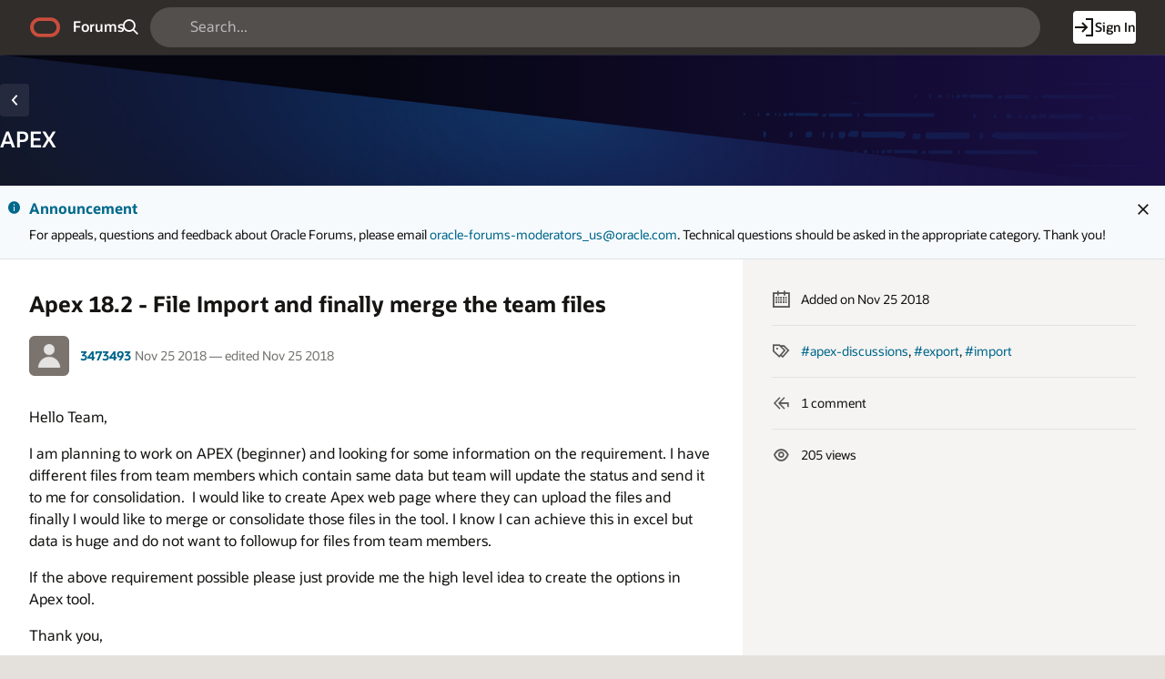

--- FILE ---
content_type: text/html;charset=utf-8
request_url: https://forums.oracle.com/ords/r/apexds/community/q?question=apex-18-2-file-import-and-finally-merge-the-team-files-1549
body_size: 19235
content:
<!DOCTYPE html>
<html class="rw-Page rw-Page--generalOverview  page-10 app-COMMUNITY domain-dev-community" lang="en" >
<head>
  <meta charset="utf-8" />
  <meta name="viewport" content="width=device-width, initial-scale=1" />
  <meta name="view-transition" content="same-origin" />
  <title>Apex 18.2 - File Import and finally merge the team files - Oracle Forums</title>
  <base href="/ords/" />
<link rel="stylesheet" href="https://static.oracle.com/cdn/apex/24.2.11/app_ui/css/Core.min.css?v=24.2.11" type="text/css" />
<link rel="stylesheet" href="https://static.oracle.com/cdn/apex/24.2.11/app_ui/css/Theme-Standard.min.css?v=24.2.11" type="text/css" />

  <link rel="stylesheet" href="https://static.oracle.com/cdn/fnd/gallery/2507.0.0/OracleFont/OracleFont.min.css" type="text/css" />
<link rel="stylesheet" href="https://static.oracle.com/cdn/fnd/gallery/2507.0.0/images/iconfont/ojuxIconFont.min.css" type="text/css" />

  <link rel="stylesheet" href="https://static.oracle.com/cdn/apex/rw/theme/24.1/24.1.3.0/css/Redwood.min.css?v=24.2.11" type="text/css" />
<link rel="stylesheet" href="https://static.oracle.com/cdn/apex/rw/theme/24.1/24.1.3.0/css/Redwood-Utilities.min.css?v=24.2.11" type="text/css" />

  
  <link rel="stylesheet" href="https://objectstorage.us-phoenix-1.oraclecloud.com/p/usZakwxzsyewMRwrzramy7IpDhL0NnhNKqIsS4oCJQZlZGXvq0UNqBQXLk6rcQI4/n/axciphqpnohg/b/forums-prod-app/o/300000/static/css/apexds.min.css?v=25.3.1&sfcs=A3D38418843969BA95DD594EF34822EC" type="text/css" />

  <style nonce="b4Tz0ZxPSoZTl4M48uvR3w" >
.rw-GeneralOverview-additionalInfo {
    max-inline-size: var(--rw-go-additional-info-width, 29rem);
    flex-grow: 1;
    inline-size: 100%;
}
</style>

  <link rel="icon" href="https://objectstorage.us-phoenix-1.oraclecloud.com/p/usZakwxzsyewMRwrzramy7IpDhL0NnhNKqIsS4oCJQZlZGXvq0UNqBQXLk6rcQI4/n/axciphqpnohg/b/forums-prod-app/o/300000/static/app/app-logo.png" />
<link rel="apple-touch-icon" sizes="192x192" href="https://objectstorage.us-phoenix-1.oraclecloud.com/p/usZakwxzsyewMRwrzramy7IpDhL0NnhNKqIsS4oCJQZlZGXvq0UNqBQXLk6rcQI4/n/axciphqpnohg/b/forums-prod-app/o/300000/static/app/app-logo.png" />
  
<link href="https://forums.oracle.com/ords/apexds/post/apex-18-2-file-import-and-finally-merge-the-team-files-1549" rel="canonical" />
<meta property="og:type" content="article" />
<meta property="og:title" name="twitter:title" content="Apex 18.2 - File Import and finally merge the team files" />
<meta property="og:site_name" content="Oracle Forums" />
<meta property="og:url" content="https://forums.oracle.com/ords/apexds/post/apex-18-2-file-import-and-finally-merge-the-team-files-1549" />
<meta property="og:description" name="description" content="Hello Team, I am planning to work on APEX (beginner) and looking for some information on the requirement. I have different files from team members which contain same data but team will update the stat..." />
<meta name="twitter:card" content="summary" />
<meta property="og:image" content="https://objectstorage.us-phoenix-1.oraclecloud.com/p/usZakwxzsyewMRwrzramy7IpDhL0NnhNKqIsS4oCJQZlZGXvq0UNqBQXLk6rcQI4/n/axciphqpnohg/b/forums-prod-app/o/300000/static/domain/devforum.png" />

<meta property="article:author" content="3473493" /><meta property="article:published_time" content="2018-11-25T08:08:03.000-06:00" /><meta property="article:section" content="Developer Community" /><meta property="article:tag" content="apex-discussions" />
<meta property="article:tag" content="export" />
<meta property="article:tag" content="import" /><meta name="keywords" content="apex-discussions,export,import" />



<meta http-equiv="Content-Type" content="text/html; charset=utf-8" />
<meta http-equiv="Pragma" content="no-cache" /><meta http-equiv="Expires" content="-1" /><meta http-equiv="Cache-Control" content="no-cache" /><meta name="theme-color" content="&#x23;000000" />
<meta name="mobile-web-app-capable" content="yes" />
<meta name="apple-mobile-web-app-capable" content="yes" />
<meta name="apple-mobile-web-app-title" content="Forums" />
<meta name="apple-mobile-web-app-status-bar-style" content="black" />
<link rel="manifest" href="&#x2F;ords&#x2F;r&#x2F;apexds&#x2F;community&#x2F;manifest.json&#x3F;v&#x3D;24.2.11-46121722621779&#x26;lang&#x3D;en" crossorigin="use-credentials" />

  <meta name="app-version" content="25.3.1" />
  <meta name="app-tenant-id" content="" />
  <meta name="app-alias" content="COMMUNITY" />
  <meta name="app-page-alias" content="Q" />
</head>
<body class="no-js rw-Pillar--ocean  rw-GeneralOverview-main--noPadding rw-GeneralOverview-main--first apex-top-nav apex-theme-apexds rw-GlobalHeaderMode--dark rw-Pillar--neutral rw-LogoMode--otag rw-HeaderMode--dark rw-BodyMode--light rw-PageMode--edgeToEdge "  >

<a class="rw-SkipToMain" href="#main">Skip to Main Content</a>

<form role="none" action="wwv_flow.accept?p_context=community/q/206482655328291" method="post" name="wwv_flow" id="wwvFlowForm" data-oj-binding-provider="none" novalidate  autocomplete="off">
<input type="hidden" name="p_flow_id" value="300000" id="pFlowId" /><input type="hidden" name="p_flow_step_id" value="10" id="pFlowStepId" /><input type="hidden" name="p_instance" value="206482655328291" id="pInstance" /><input type="hidden" name="p_page_submission_id" value="NjQ5NzA3MTc1NTQ2MTY5NDkzMzczODI1MDc5NDE4NDQ5MzExMjQ&#x2F;T1WxRP4tl7RhCFTZnlSnW593lA79J-tzgo0edUHkj08SY_QXxWMkzDnBiAiC8z2zcS0zRK-m9xGvyjXKT-gzpg" id="pPageSubmissionId" /><input type="hidden" name="p_request" value="" id="pRequest" /><input type="hidden" name="p_reload_on_submit" value="S" id="pReloadOnSubmit" /><input type="hidden" value="community&#x2F;q&#x2F;206482655328291" id="pContext" /><input type="hidden" value="64970717554616949337382507941844931124" id="pSalt" />

<!-- Global Header -->
<header class="rw-GlobalHeader">
  <!-- Global Header Controls -->
  <div class="rw-GlobalHeader-controls">
    <button class="rw-Button rw-Button--sm rw-Button--borderless rw-Button--icon" type="button" aria-label="Expand / Collapse Navigation" aria-haspopup="true" aria-expanded="false" aria-controls="side_nav" title="Expand / Collapse Navigation">
      <span class="rw-Button-label">
        <span class="rw-Button-icon oj-ux-ico-menu" aria-hidden="true"></span>
      </span>
    </button>
  </div>
  <!-- // Global Header Controls -->
  <!-- Global Header Logo -->
  <div class="rw-GlobalHeader-branding">
    <a href="&#x2F;ords&#x2F;r&#x2F;apexds&#x2F;community&#x2F;home" class="rw-GlobalHeader-logoLink">
      <span class="rw-GlobalHeader-logo oj-ux-ico-oracle" role="img" aria-label="Oracle"></span>
      <span class="apex-logo-text">Forums</span>
    </a>
  </div>
  <!-- // Global Header Logo -->
  <!-- Global Header Search -->
  <div class="rw-GlobalHeader-search" role="search"><input type="hidden" name="P10_BACK_NUM_PAGE" id="P10_BACK_NUM_PAGE" value="1"><input type="hidden" data-for="P10_BACK_NUM_PAGE" value="fJKtHz8n2AjWW_hpDr4-jR-ECVxirZYXn_wwNcjAqSnop-nGWE__kSvaqdgeTD4y9XZjgSnLh9VzEETSRTWa0w"><div id="R8308663433870705"   class="ds-SearchWrapper"><div class="rw-Field rw-Field--labelTop rw-Field--stretch rw-Field--hiddenLabelCollapsed rw-Field--assistanceCollapse u-margin-bottom-none apex-item-wrapper apex-item-wrapper--has-placeholder apex-item-wrapper--text-field apex-item-wrapper--has-icon" id="P0_SEARCH_CONTAINER" data-otel-label="P0_SEARCH"><div class="rw-Field-labelContainer">
  <label class="rw-Label" for="P0_SEARCH" id="P0_SEARCH_LABEL">Search  </label>
  
</div><div class="rw-Field-inputContainer">
  <div class="rw-Field-itemWrapper"><input type="search"  id="P0_SEARCH" name="P0_SEARCH" placeholder="Search..." class="text_field&#x20;apex-item-text&#x20;js-ignoreChange&#x20;apex-item-has-icon" value="" maxlength="1000" data-enter-submit="false" data-is-page-item-type="true"  /><span class="apex-item-icon oj-ux-ico-search" aria-hidden="true"></span>  </div>
  <div class="rw-Field-itemAssistance">
    <span id="P0_SEARCH_error_placeholder" class="a-Form-error" data-template-id="8670081560167269_ET"></span>
    <div class="rw-ItemRequired" aria-hidden="true">Required</div>
  </div>
  
</div></div><div class="rw-Field rw-Field--labelTop hidden-sm-down u-hidden  rw-Field--hiddenLabelCollapsed rw-Field--removeUI rw-Field--assistanceCollapse u-margin-bottom-none apex-item-wrapper apex-item-wrapper--has-initial-value apex-item-wrapper--select-list" id="P0_SEARCH_SCOPE_CONTAINER" data-otel-label="P0_SEARCH_SCOPE"><div class="rw-Field-labelContainer">
  <label class="rw-Label" for="P0_SEARCH_SCOPE" id="P0_SEARCH_SCOPE_LABEL">Search Scope  </label>
  
</div><div class="rw-Field-inputContainer">
  <div class="rw-Field-itemWrapper"><select  id="P0_SEARCH_SCOPE" name="P0_SEARCH_SCOPE" class="selectlist&#x20;apex-item-select&#x20;js-ignoreChange" data-native-menu="false"  size="1" ><option value="ALL_DOMAINS">All Domains</option>
<option value="CURRENT_DOMAIN" selected="selected" >This Domain</option>
</select>  </div>
  <div class="rw-Field-itemAssistance">
    <span id="P0_SEARCH_SCOPE_error_placeholder" class="a-Form-error" data-template-id="8670081560167269_ET"></span>
    <div class="rw-ItemRequired" aria-hidden="true">Required</div>
  </div>
  
</div></div><input type="hidden" name="P0_PLACEHOLDER_MSG" id="P0_PLACEHOLDER_MSG" value=""><input type="hidden" data-for="P0_PLACEHOLDER_MSG" value="soUqL7vLu4rDGoTfBdhMS9vpYtuWzeC2_WNWzUzPO7zWpPGn2SN0bXwOrc4N0kCKKkn2Bhl0uG_YyJPej5C6MQ"></div></div>
  <!-- // Global Header Search -->
  <!-- Global Header Nav -->
  <div class="rw-GlobalHeader-nav"> <ul class="rw-NavBar " id="19070089805751964713">  <li class="rw-NavBar-item icon-only a-pwaInstall">
    <a class="rw-NavButton " href="#action$a-pwa-install" data-otel-label="" >
      <span class="rw-NavButton-label">
        <span class="rw-NavButton-icon oj-ux-ico-cloud-download" aria-hidden="true" ></span>
        <span class="rw-NavButton-text">Install App</span>
        <span class="rw-NavButton-badge "></span>
      </span>
    </a>
  </li>
  <li class="rw-NavBar-item ">
    <a class="rw-NavButton rw-Button--cta" href="javascript:apexds.loginSamePage();" data-otel-label="" >
      <span class="rw-NavButton-label">
        <span class="rw-NavButton-icon oj-ux-ico-log-in" aria-hidden="true" ></span>
        <span class="rw-NavButton-text">Sign In</span>
        <span class="rw-NavButton-badge "></span>
      </span>
    </a>
  </li>
 </ul>
 </div>
  <!-- // Global Header Nav -->
</header>
<!-- // Global Header -->

<!-- Site Header -->

<!-- // Site Header -->
<script type="text/javascript">
var apexds = apexds || {};
apexds.pageInfo = apexds.pageInfo || {};
apexds.pageInfo.hrefOrig = window.location.href;
apexds.pageInfo.permalink = 'https://forums.oracle.com/ords/apexds/post/apex-18-2-file-import-and-finally-merge-the-team-files-1549';
apexds.pageInfo.allowTags = false;
apexds.fav=[];
(function( i ){
    i.domain = {
        name: 'Developer Community',
        slug: 'dev-community',
        imageURL: 'https:\u002F\u002Fobjectstorage.us-phoenix-1.oraclecloud.com\u002Fp\u002FusZakwxzsyewMRwrzramy7IpDhL0NnhNKqIsS4oCJQZlZGXvq0UNqBQXLk6rcQI4\u002Fn\u002Faxciphqpnohg\u002Fb\u002Fforums-prod-app\u002Fo\u002F300000\u002Fstatic\u002Fdomain\u002Fdevforum.png',
        isRelatedPage: true,
        id: '100'
    };
})(apexds.pageInfo);

(() => {
    const inPWA = () => {
        const mql = window.matchMedia( `(display-mode: standalone)` );
        return ( mql && mql.matches ) || Boolean(navigator.standalone);
    };

    if (!inPWA()) {
        let orgUrl = new URL(window.location);
        window.addEventListener('DOMContentLoaded', (event) => {
            window.history.replaceState({}, '', `https://forums.oracle.com/ords/apexds/post/apex-18-2-file-import-and-finally-merge-the-team-files-1549${orgUrl.hash}`);
        });
    }
})();

</script><!-- Pillar Texture Wrapper -->
<div class="rw-Pillar-texture">

  <!-- Side Navigation -->
  <script nonce="b4Tz0ZxPSoZTl4M48uvR3w">
    /* Nav State */
    var sessionStorageKeys=Object.keys(sessionStorage),expandedRegexp=new RegExp("^(?:ORA_WWV_apex.)?(?:toggleCore.)?(?:\\w+.)?300000.preferenceForExpanded$");for(let e of Object.keys(sessionStorage))if(expandedRegexp.test(e)){"true"===sessionStorage.getItem(e)&&window.matchMedia(`(min-width: ${getComputedStyle(document.documentElement).getPropertyValue("--js-mq-lg")})`).matches&&document.body.classList.add("rw-SideNav-open");break}
  </script>
  <nav class="rw-SideNav" id="side_nav">
    <div class="rw-SideNav-container"></div>
  </nav>
  <!-- // Side Navigation -->

  <!-- Page Container -->
  <main class="rw-PageContainer" id="main">
    <!-- Page Header -->
    <div class="rw-PageHeader rw-Pillar--ocean rw-PageHeader--stackActions  rw-PageHeader--showIcon" id="R23863433783383492966"  role="region" aria-label="APEX&#x20;Domain" >
  <div class="rw-PageHeader-contentNav">
    <div class="rw-PageHeader-wrap">
      <div class="rw-PageHeader-inflowBack"></div>
      <div class="rw-PageHeader-avatar"><span class="rw-Avatar rw-Avatar--transparent&#x20;ds-HeroRegion-domainIcon&#x20;ds-HeroRegion--showBack&#x20;rw-Avatar--image" data-rw-avatar data-rw-avatar-id="R23863433783383492966" aria-hidden="true"></span></div>
      <div class="rw-PageHeader-content">
        <div class="rw-PageHeader-overline"></div>
        <div class="rw-PageHeader-titleWrap" data-rw-badge="append" data-rw-badge-id="R23863433783383492966_badge">
          <h1 id="R23863433783383492966_heading" class="rw-PageHeader-title" aria-describedby="R23863433783383492966_subtitle" data-apex-heading>APEX</h1>
           
        </div>
        <div class="rw-PageHeader-subTitle" id="R23863433783383492966_subtitle"></div>
      </div>
    </div>
    <nav class="rw-PageHeaderNav-parent" aria-label="Breadcrumb"><button class="rw-Button js-ignoreChange&#x20;rw-Button--solid&#x20;rw-Button--icon" title="Go&#x20;back" data-otel-label="BACK" title=""  type="button" id="B20982755708767004">
  <span class="rw-Button-label">
    <span class="rw-Button-icon oj-ux-ico-chevron-left" aria-hidden="true"></span>
    <span class="rw-Button-text">Go back</span>
  </span>
</button></nav>
    <nav class="rw-PageHeaderNav-controls" aria-label="Actions">
      <div class="rw-PageHeaderNav-actions">
        <span class="rw-PageHeader-actionsEllipsis"></span><span class="rw-PageHeader-actionsSecondary"></span><span class="rw-PageHeader-actionsPrimary"></span>
        
      </div>
      <div class="rw-PageHeader-timeStamp rw-TimeStamp"></div>
    </nav>
  </div>
  <div class="rw-PageHeader-search"></div>
  <div class="rw-PageHeader-contextual"></div>
  <div class="rw-PageHeader-timeStamp rw-TimeStamp"></div>
</div>
    <!-- // Page Header -->

    <!-- Main Panel -->
    <div class="rw-MainPanel rw-Panel">
      <!-- Color Strip -->
      <div class="rw-ColorStrip"></div>
      <!-- // Color Strip -->
      <!-- Pre Body -->
      <div class="rw-Panel-preBody"><span id="APEX_ERROR_MESSAGE" data-template-id="8568754259167158_E" class="apex-page-error u-hidden"></span><div class="rw-BannerMessage rw-BannerMessage--info js-useLocalStorage rw-BannerMessage--edge-to-edge rw-BannerMessage--dismiss" id="dm_dev-community_banner"  role="region" aria-labelledby="dm_&#x26;DOMAIN._banner_heading" role="region" aria-label="Announcement">
  <div class="rw-BannerMessage-controls">
    <button class="rw-Button rw-BannerMessage-buttonToggle rw-Button--sm rw-Button--borderless rw-Button--icon" type="button">
      <span class="rw-Button-label">
        <span class="rw-Button-icon oj-ux-ico-chevron-up" aria-hidden="true"></span>
        <span class="rw-Button-text">Toggle</span>
      </span>
    </button>
    <button class="rw-Button rw-BannerMessage-buttonDismiss rw-Button--sm rw-Button--borderless rw-Button--icon" type="button">
      <span class="rw-Button-label">
        <span class="rw-Button-icon oj-ux-ico-close" aria-hidden="true"></span>
        <span class="rw-Button-text">Dismiss</span>
      </span>
    </button>
  </div>
  <div class="rw-BannerMessage-wrap">
    <div class="rw-BannerMessage-icon"><span class="" aria-hidden="true"></span></div>
    <div class="rw-BannerMessage-content">
      <div class="rw-BannerMessage-header">
        <div class="rw-BannerMessage-title" id="dm_dev-community_banner_heading">Announcement </div>
        <div class="rw-BannerMessage-timeStamp rw-TimeStamp"></div>
      </div>
      <div class="rw-BannerMessage-body">
        <div class="rw-BannerMessage-details"><p>For appeals, questions and feedback about Oracle Forums, please email <a target="_blank" rel="nofollow" href="mailto:oracle-forums-moderators_us@oracle.com">oracle-forums-moderators_us@oracle.com</a>. Technical questions should be asked in the appropriate category. Thank you!</p>

</div>
        <div class="rw-BannerMessage-actions"></div>
        
      </div>
    </div>
  </div>
</div>
</div>
      <!-- // Pre Body -->
      <!-- Body -->
      <div class="rw-Panel-body rw-GeneralOverview">
        <div class="rw-GeneralOverview-main"><input type="hidden" name="P10_ID" id="P10_ID" value="323456288290189368708482416032522858706"><input type="hidden" data-for="P10_ID" value="iAqnni1TzHslMa8Le5J4Koxt8IOTp7cYehibopkVCGcS6o4Z8vSovt0m5BIaJQ0kQrx-4rKSm_BwepwkwJvuWQ"><input type="hidden" name="P10_SUBSCRIBED_YN" id="P10_SUBSCRIBED_YN" value=""><input type="hidden" data-for="P10_SUBSCRIBED_YN" value="-xv202B7Y4k65fA2IQT28Kcvvv-EJpb2ZCt4c6DUTTbx9BFSiAvRo2QfJgNRgC1E4zzdOKHhlqb7hnK8HYa2cA"><input type="hidden" name="P10_PUBLISH_YN" id="P10_PUBLISH_YN" value="Y"><input type="hidden" data-for="P10_PUBLISH_YN" value="1qsz_455xsc0Ed9X6bpLojRfQFPwn1pcoF8chGxdpEpGTxXqqAYRosx7TPqXb88pFY6DvI5zfRqJXhe0hwK3KQ"><input type="hidden" name="P10_LOCKED_YN" id="P10_LOCKED_YN" value="N"><input type="hidden" data-for="P10_LOCKED_YN" value="dVJc1malKio2MahJ8XgBazMUNoWTdIdxZobpJGoTR3edtvyXyanW2ivpRB3IM4a_c3xPMjBki7xKGrzegub_tg"><input type="hidden" name="P10_QUESTION_TITLE" id="P10_QUESTION_TITLE" value="Apex 18.2 - File Import and finally merge the team files"><input type="hidden" data-for="P10_QUESTION_TITLE" value="UYFwIuwfQLPaaTHJ63sn8odHgudu75Dz4kzrwZiM1kquqMR8esLx9T-wG5cVlEP-18ZQUy7ninOQ9nPujOcyBw"><input type="hidden" name="P10_DUPE_OF_ID" id="P10_DUPE_OF_ID" value=""><input type="hidden" data-for="P10_DUPE_OF_ID" value="JAPsisxIIX5D4YKIiZgPFQ_Y5YUqKKuV5Xk8DykyuswuCRQDIFxtqMr-VBUGfLIXyV52-bCyJf_00nrhGrFajQ"><input type="hidden" name="P10_DUPE_YN" id="P10_DUPE_YN" value="N"><input type="hidden" data-for="P10_DUPE_YN" value="6uqnb1TenR65Yn7R2XIx_tPa6o2x-7RRNDAIpV6VNR3HpludUVAOS40B6kZr2IZ8vLYjhEiuO7oiS97PnGVATQ"><input type="hidden" name="P10_CAN_REPLY" id="P10_CAN_REPLY" value="N"><input type="hidden" data-for="P10_CAN_REPLY" value="7ALisGaTV4BApJFgTSkfIGrjTdZQlB8SbURWfDocszx94NmgnLckfweJW7P18sPvKugVSSxrI3bF7z8judJ0EQ"><input type="hidden" name="P10_HAS_VOTED_YN" id="P10_HAS_VOTED_YN" value=""><input type="hidden" data-for="P10_HAS_VOTED_YN" value="GUX5yUVoCUuXoCMKZ1IPRS4pNQbpJAa2Q9Q9tHEER8C4f25JJCiA6ZpvVzE_N8voIiX2VFOLztTwaS4PzAjK1g"><input type="hidden" name="FROM_LIST" id="FROM_LIST" value=""><input type="hidden" data-for="FROM_LIST" value="oXvDaxGWu9OrLJoY55tjqucGja6f7vTaMxUyLSSuz4WOQgUSELgflXg9hCvdpjOXkHIZRdLCiU96xjUNCILuGQ"><input type="hidden" name="P10_AUTHOR_ID" id="P10_AUTHOR_ID" value="323434647192399155712057923810015975559"><input type="hidden" data-for="P10_AUTHOR_ID" value="4KxDLI7Q_mVbJp25iB_QpzQKfsmCGjX0wWjxiiRHunLHerX8uhSODAo2TJxpjqnUqDtTxKua-AlRacD_9NuD_Q"><input type="hidden" name="P10_DOMAIN_ID" id="P10_DOMAIN_ID" value="100"><input type="hidden" data-for="P10_DOMAIN_ID" value="zc8ey3NXMYSAN665QQrODsj7tiriIsavwMSikK8wtCSWjv2wlDWXBhPuXqtOktkeEIuosYhFxkAB19wFReE36w"><input type="hidden" name="P10_SUB_BTN_ICON" id="P10_SUB_BTN_ICON" value=""><input type="hidden" data-for="P10_SUB_BTN_ICON" value="bOysokjInENjEl4BzAzbbfL-PgVCUrDO1PuX3xAHHWwBsB6-YwFRtNQZZrzaHRpLd3Tnb_FQmhw5tEwf3Ih9Nw"><input type="hidden" name="P10_DOMAIN_NAME" id="P10_DOMAIN_NAME" value=""><input type="hidden" data-for="P10_DOMAIN_NAME" value="3axiFUFfDIuFTONFK4k5lswGYrH_CYe6U7sfw0XPol76hVbrAiTgolrTuC0ncOdTc969puYIFAhSdDEAjNP3ew"><input type="hidden" name="P10_SUB_BTN_LABEL" id="P10_SUB_BTN_LABEL" value=""><input type="hidden" data-for="P10_SUB_BTN_LABEL" value="fQgyhpUweEzqf3SCd8Y3mzjRBPB9UbIJEtRT0TRp86kfGvjw3qOHAVqUnDUQBJbB59E7FAXiRFwk5BtvVV6yEQ"><input type="hidden" name="P10_DOMAIN_SLUG" id="P10_DOMAIN_SLUG" value="dev-community"><input type="hidden" data-for="P10_DOMAIN_SLUG" value="4JN3JMKvT36w18neyaGBXQciaMwJ9Rc1lTnj46ISOSdUi426zTbNNRhPyUygtUW82L1MjjVCkebXpfjbiR1Enw"><input type="hidden" name="P10_IS_DOMAIN_ADMIN" id="P10_IS_DOMAIN_ADMIN" value="N"><input type="hidden" data-for="P10_IS_DOMAIN_ADMIN" value="KASZ4F_BxkbysTSKSjqZ1_3DIVv8NPR0AeoDqoBIpSwVu9AsOFA103ohr-9Dq838UQEzkgi2EEwRrJ8jRRvuiA"><input type="hidden" name="P10_USER_EMAIL" id="P10_USER_EMAIL" value=""><input type="hidden" data-for="P10_USER_EMAIL" value="hMeWXub6vxB4Re6D8xBidBs554j77MUd-F7emqmOzVDssGDVKgAf8M-FSWkQftPPbmlwSJhL_tyD_34Bh5Qzgw"><input type="hidden" name="P10_CONTENT_FLAG_STATUS" id="P10_CONTENT_FLAG_STATUS" value="POSTED"><input type="hidden" data-for="P10_CONTENT_FLAG_STATUS" value="9oP6f8ILwVayE-hrT_jRgJ3QxnX4ke1n71be5zWDSx9Dqt-V7D-TyHnF_6x5uu9260OnQxxQM-SofzfCX8dU8g"><input type="hidden" name="P10_REPLY_MSG" id="P10_REPLY_MSG" value=""><input type="hidden" data-for="P10_REPLY_MSG" value="ARcNnFPdMfE7fGzY3ri6wtlwpih29d9tDwG_2-DZdjEMFcvPS52MafSFD4gQrG4aT8eAvRss64zZViMN1pTCUw"><input type="hidden" name="P10_CONTENT_TYPE_CODE" id="P10_CONTENT_TYPE_CODE" value="QUESTION"><input type="hidden" data-for="P10_CONTENT_TYPE_CODE" value="r6sjC_HNqVdbMJRkgLavKSXwBhc6Gb_IFPeQyfGurASt7DoNFzWTbCZlzyyo1nagbDXVtz0t9Tt79IHBVDENxg"><input type="hidden" name="P10_CONTENT_VOTE_LABEL" id="P10_CONTENT_VOTE_LABEL" value="I have this question too"><input type="hidden" data-for="P10_CONTENT_VOTE_LABEL" value="6TmfgRFkeiFXwfYd6Dgv_I1gAf--Uwtlj121Py_BFnlf8WiXG1wjUzDELKC-cUFvSGXPS_PfWvDi_APG6v1_VA"><input type="hidden" name="P10_VOTE_REPORT_URL" id="P10_VOTE_REPORT_URL" value="#action$a-dialog-open?url=%2Fords%2Fr%2Fapexds%2Fcommunity%2Fvotes%3Fp21_post_id%3D323456288290189368708482416032522858706%26cs%3D37aW1Xa_e4r3ZPhwsGrqX35w0uX13uzW_U1zX0BsrNcQElov8hUEFXm9xvkxZJACQI2gxrImGZ1Q_eeo4u9y9SQ%26dialogCs%3DTr8W-VGvxd-69IkMt7QIlNH682xZekVYX7R5HkDUYy8iJvwfu3l1Re0f4nxq6BUrjGPMX2eWHCmGUB2Vlp-wiQ&amp;appId=300000&amp;pageId=21&amp;tmpl=DRAWER&amp;title=Votes&amp;h=auto&amp;w=600&amp;mxw=960&amp;isModal=true&amp;dlgCls=&amp;pageCls=%20rw-DrawerDialog--noPadding%20js-dialog-class-rw-DrawerDialog--pulloutEnd%20js-dialog-class-rw-DrawerDialog--sm&amp;trgEl=this"><input type="hidden" name="P10_USER_PERMISSIONS_JSON" id="P10_USER_PERMISSIONS_JSON" value="{&quot;can_edit_post_yn&quot;:&quot;N&quot;,&quot;can_edit_replies_yn&quot;:&quot;N&quot;,&quot;can_pin_post_yn&quot;:&quot;N&quot;,&quot;can_set_answer_yn&quot;:&quot;N&quot;,&quot;can_set_answer_exclude_author_yn&quot;:&quot;N&quot;,&quot;question_moderator_yn&quot;:&quot;N&quot;,&quot;can_view_replies_yn&quot;:&quot;Y&quot;}"><input type="hidden" data-for="P10_USER_PERMISSIONS_JSON" value="JeFD1NDiNZcU-q9W0RISAKJNI30um4k0Pifn8Fwp1soGK1rnztuhDUsxZTwUWBp8wfUqnX5tBzajWDQJrwxf5w"><input type="hidden" name="P10_PINNED_YN" id="P10_PINNED_YN" value="N"><input type="hidden" data-for="P10_PINNED_YN" value="G7eANunjEOtlAz0whSeluaszlhz2GbMHKrB9CotWjnK0WBdkxaPbkc4T-xiIL-jr6Q5zFET3bA3k0-aaTkF1Xg"><input type="hidden" name="P10_CATEGORY_ID" id="P10_CATEGORY_ID" value="323434627485148100000243476020974983303"><input type="hidden" data-for="P10_CATEGORY_ID" value="Nzon8wKdUuMmf-t1ASFiuV_iqcM23Y8pntVZdNDmQrkT8Qx8ZPrODG1FZ4oGAHLEWPt2ABbX_JstGVpWbvdHPg"><input type="hidden" name="P10_CATEGORY_NAME" id="P10_CATEGORY_NAME" value="APEX"><input type="hidden" data-for="P10_CATEGORY_NAME" value="Wub8rvG_DVIvF5n1otayNM1_YmnbPktC9TOJ7A9_-AlFZQoxPi6nqKyOiiuMZT-ZshdEKsUKUQpyxUver2bBPg"><input type="hidden" name="P10_RESTRICTED_WORDS_ENABLED_YN" id="P10_RESTRICTED_WORDS_ENABLED_YN" value="N"><input type="hidden" data-for="P10_RESTRICTED_WORDS_ENABLED_YN" value="U0biUcktJ8zxYhMZ8QSsmIEi6NKtOxSvqsG8rKmfZlaxJPr7askU1d750Bmk53gKdEJsoFx4Fg8SUaspHCZYIQ"><input type="hidden" name="P10_CAN_POST_REPLY_YN" id="P10_CAN_POST_REPLY_YN" value=""><input type="hidden" data-for="P10_CAN_POST_REPLY_YN" value="oenDRodNBTUiUklzh3HeoYeckXQl3fWbZzOAA25I8YehtTTp6LYF0pBXgvtQGem0kDcJRdvyMU4e4SkU_OHEEw"><input type="hidden" name="P10_SUB_BTN_ARIA_PRESSED" id="P10_SUB_BTN_ARIA_PRESSED" value=""><input type="hidden" data-for="P10_SUB_BTN_ARIA_PRESSED" value="vQ7_v0FNV__dyXJOBLfRKKrc1FNMQPeEXK9Fafx6wzhrUnyAHvAoyErS_5A6HtuvyBrgsubF99mCJmWsBT9sag"><div id="R20675152031576455252"  role="region" aria-labelledby="qa_heading" aria-describedby="qa_attrs" class="ds-Question"><div id="R19868148870624303"   class="ds-Question-main highlight-code rw-Avatar--xs"><a-dynamic-content region-id="R19868148870624303" ajax-identifier="UkVHSU9OIFRZUEV-fjE5ODY4MTQ4ODcwNjI0MzAz&#x2F;XlkupQKhaJIiCc4ircfSqVonODknrWGVeK1z1HTvJqmX91FyKBBUFVyqueJZE5Y1wWAPZPA7zvI2Fdasj8qLvw" page-items-to-submit="P10_ID,P10_USER_PERMISSIONS_JSON" >
<div class="ds-Question-container"><div class="ds-Question-text"><h2 class="ds-Question-title" id="qa_heading">Apex 18.2 - File Import and finally merge the team files</h2><div class="ds-Question-attrs" id="qa_attrs"><div class="ds-User-wrapper"><span class="ds-User"><a href="https://forums.oracle.com/ords/apexds/user/harish-kumar-nellore-oracle" title="3473493's Profile Page" tabindex="-1" class="ds-User-photo has-photo rw-Avatar rw-Avatar--image"><img src="https://objectstorage.us-phoenix-1.oraclecloud.com/p/usZakwxzsyewMRwrzramy7IpDhL0NnhNKqIsS4oCJQZlZGXvq0UNqBQXLk6rcQI4/n/axciphqpnohg/b/forums-prod-app/o/300000/static/images/default-user-avatar.png" onerror="this.onerror=null;this.src='https://objectstorage.us-phoenix-1.oraclecloud.com/p/usZakwxzsyewMRwrzramy7IpDhL0NnhNKqIsS4oCJQZlZGXvq0UNqBQXLk6rcQI4/n/axciphqpnohg/b/forums-prod-app/o/300000/static/images/default-user-avatar.png'" alt="" loading="lazy"></a><span class="ds-User-bit"><span class="ds-User-name"><a href="https://forums.oracle.com/ords/apexds/user/harish-kumar-nellore-oracle">3473493</a></span></span></span><span class="ds-Question-date ds-CopyPermalink" title="25 Nov 2018 02:08 pm" tabindex="0" role="button">Nov 25 2018 &mdash; edited Nov 25 2018</span></div><div class="ds-User-actions"><div class="ds-FlaggedQuestion"></div></div></div><div class="ds-Question-body ds-Markdown"><body><p>Hello Team, </p><p></p><p>I am planning to work on APEX (beginner) and looking for some information on the requirement. I have different files from team members which contain same data but team will update the status and send it to me for consolidation.  I would like to create Apex web page where they can upload the files and finally I would like to merge or consolidate those files in the tool. I know I can achieve this in excel but data is huge and do not want to followup for files from team members.</p><p></p><p>If the above requirement possible please just provide me the high level idea to create the options in Apex tool.</p><p></p><p>Thank you,</p></body></div></div></div> <!-- End .ds-Question-container --></a-dynamic-content>
</div><div id="region-question-answered"   class="ds-Question-answeredBy"><a-dynamic-content region-id="region-question-answered" ajax-identifier="UkVHSU9OIFRZUEV-fjE5ODY4MDY0MTMzNjI0MzAy&#x2F;vCND1Q1HgHH2NWWON47FYP-7m1ReNNay46uCYMPOiB23picsX2B6pVztHVMnnJihZyOeijXLUS98-uqfiB_gow" page-items-to-submit="P10_ID" >
</a-dynamic-content>
</div></div><div id="R14227881548450118988"   class="replies-outer"><div class="rw-Region ds-Comments  rw-Region--headingSize-sm rw-Region--headingMargin-bottom js-headingLevel-3 u-margin-top-none" id="ds_comments_container"  role="region" aria-labelledby="ds_comments_container_heading" >
  <div class="rw-Region-header">
    <span class="rw-Region-headerIcon " aria-hidden="true"></span>
    <div class="rw-Region-headerBody">
      <div class="rw-Region-title" id="ds_comments_container_heading" data-apex-heading>Comments</div>
      <div class="rw-Region-subTitle"></div>
    </div>
    <div class="rw-Region-headerActions"></div>
  </div>
  <div class="rw-Region-body"><div id="app_ds_replies"   class="highlight-code rw-Avatar--xxs  u-margin-bottom-md"><div id="report_20295482662066420225_catch"></div></div><div id="R8940931392429746994"   class="u-tC"><button class="rw-Button rw-Button--solid&#x20;rw-Button--text" title="Please&#x20;sign&#x20;in&#x20;to&#x20;comment" data-otel-label="SIGN_IN"   type="button" id="B41681008944886920">
  <span class="rw-Button-label">
    <span class="rw-Button-icon oj-ux-ico-log-in" aria-hidden="true"></span>
    <span class="rw-Button-text">Please sign in to comment</span>
  </span>
</button></div></div>
  <div class="rw-Region-actions"></div>
</div></div></div>
        <div class="rw-GeneralOverview-additionalInfo"><div class="rw-Region ds-QuestionStats  rw-Region--hideHeader rw-Region--styleSubHeading rw-Region--headingSize-xs rw-Region--headingMargin-none js-headingLevel-3 u-margin-top-none u-margin-bottom-lg" id="post-details"  role="region" aria-labelledby="post-details_heading" >
  <div class="rw-Region-header">
    <span class="rw-Region-headerIcon " aria-hidden="true"></span>
    <div class="rw-Region-headerBody">
      <div class="rw-Region-title" id="post-details_heading" data-apex-heading>Post Details</div>
      <div class="rw-Region-subTitle"></div>
    </div>
    <div class="rw-Region-headerActions"></div>
  </div>
  <div class="rw-Region-body"><a-dynamic-content region-id="post-details" ajax-identifier="UkVHSU9OIFRZUEV-fjM1MzU0MTA5MDc5MTQ4MTUw&#x2F;qjAj5mn1XKamiCkE-meFkkGMVeuwKRWZ0nHtlkIjTinJkYWMLnafl-PVg1SbZxDiIKdp-Z1WjBvJ6BrMhGmQWA" page-items-to-submit="P10_ID,P10_USER_PERMISSIONS_JSON" >
<div class="ds-ContentRowReport ds-ContentRowReport--hideActions ds-ContentRowReport--hideTitle ds-ContentRowReport--questionDetails"><div class="ds-ContentRowReport-item">  <div class="ds-ContentRowReport-itemWrap">    <div class="ds-ContentRowReport-itemSelection"></div>    <div class="ds-ContentRowReport-itemIconWrap"><span title="Added On" class="oj-ux-ico-calendar" aria-hidden="true"></span></div>    <div class="ds-ContentRowReport-itemBody">      <div class="ds-ContentRowReport-itemContent"><div class="ds-ContentRowReport-itemDescription">Added on Nov 25 2018</div>      </div>      <div class="ds-ContentRowReport-itemMisc"></div>      <div class="ds-ContentRowReport-itemActions"></div>    </div>  </div></div><div class="ds-ContentRowReport-item">  <div class="ds-ContentRowReport-itemWrap">    <div class="ds-ContentRowReport-itemSelection"></div>    <div class="ds-ContentRowReport-itemIconWrap"><span title="" class="oj-ux-ico-tags" aria-hidden="true"></span></div>    <div class="ds-ContentRowReport-itemBody">      <div class="ds-ContentRowReport-itemContent"><div class="ds-ContentRowReport-itemDescription"> <a href="https://forums.oracle.com/ords/apexds/domain/dev-community?tags=apex-discussions">#apex-discussions</a>, <a href="https://forums.oracle.com/ords/apexds/domain/dev-community?tags=export">#export</a>, <a href="https://forums.oracle.com/ords/apexds/domain/dev-community?tags=import">#import</a></div>      </div>      <div class="ds-ContentRowReport-itemMisc"></div>      <div class="ds-ContentRowReport-itemActions"></div>    </div>  </div></div><div class="ds-ContentRowReport-item margin-top-md">  <div class="ds-ContentRowReport-itemWrap">    <div class="ds-ContentRowReport-itemSelection"></div>    <div class="ds-ContentRowReport-itemIconWrap"><span title="Comments" class="oj-ux-ico-email-reply-all" aria-hidden="true"></span></div>    <div class="ds-ContentRowReport-itemBody">      <div class="ds-ContentRowReport-itemContent"><div class="ds-ContentRowReport-itemDescription">                           1 comment</div>      </div>      <div class="ds-ContentRowReport-itemMisc"></div>      <div class="ds-ContentRowReport-itemActions"></div>    </div>  </div></div><div class="ds-ContentRowReport-item">  <div class="ds-ContentRowReport-itemWrap">    <div class="ds-ContentRowReport-itemSelection"></div>    <div class="ds-ContentRowReport-itemIconWrap"><span title="Views" class="oj-ux-ico-view" aria-hidden="true"></span></div>    <div class="ds-ContentRowReport-itemBody">      <div class="ds-ContentRowReport-itemContent"><div class="ds-ContentRowReport-itemDescription">                         205 views</div>      </div>      <div class="ds-ContentRowReport-itemMisc"></div>      <div class="ds-ContentRowReport-itemActions"></div>    </div>  </div></div></div></a-dynamic-content>
</div>
  <div class="rw-Region-actions"></div>
</div></div>
      </div>
      <!-- // Body -->
      <!-- In App Navigation -->
      <div class="rw-InAppNav-container"></div>
      <!-- // In App Navigation -->
    </div>
    <!-- // Main Panel -->

  </main>
  <!-- // Page Container -->

</div>
<!-- // Pillar Texture Wrapper -->
<script>
window.postTemplates = [
]
;</script>
<!-- Dialogs & Drawers -->
<div id="question_actions"   class=""><div id="question_actions_menu" class="" style="display:none;">
  <ul><li data-id="" data-disabled="" data-hide="" data-shortcut="" data-meta="" data-icon=""><a href="separator" title="" target="">---</a></li>
<li data-id="" data-disabled="" data-hide="" data-shortcut="" data-meta="" data-icon=""><a href="separator" title="" target="">---</a></li>
 </ul>
 </div></div><div id="share_subscribe"   class=""><div id="share_subscribe_menu" class="" style="display:none;">
  <ul><li data-id="" data-disabled="" data-hide="" data-shortcut="" data-meta="" data-icon=""><a href="" title="" target="">Test Email</a></li>
<li data-id="" data-disabled="" data-hide="" data-shortcut="" data-meta="" data-icon=""><a href="" title="" target="">Share</a></li>
<li data-id="" data-disabled="" data-hide="" data-shortcut="" data-meta="" data-icon=""><a href="" title="" target="">Subscribe</a></li>
 </ul>
 </div></div>
<!-- // Dialogs & Drawers -->

<!-- Global Footer -->
<footer class="rw-GlobalFooter"><div id="R36899730449466444"   class="ds-Footer rw-ContrastMarker u-padding-block-lg"><a-dynamic-content region-id="R36899730449466444" ajax-identifier="UkVHSU9OIFRZUEV-fjM2ODk5NzMwNDQ5NDY2NDQ0&#x2F;0lbSnv-zQTAUvJjBNr15vif6va_BhZAr3EWzNCIcDBsmLDXTSGKXddDXHm7xQCx2ycEArtkXVFuVBTEtMRPQ5g" >
<script async="async" type="text/javascript" src="//consent.trustarc.com/notice?domain=oracle.com&c=teconsent&js=bb&noticeType=bb&text=true&cdn=1&pcookie" crossorigin></script>
                <script src=" https://www.oracle.com/assets/truste-oraclelib.js"></script>

                <script type="text/javascript">
                var trustechk = {"truste_consent": -1, "dnt": false};

                try {
                    oracle.truste.api.getGdprConsentDecision();
                } catch(err) {
                    var oracle=oracle||{};oracle.truste={},oracle.truste.api={},function(){this.getCookieName=function(){return"notice_preferences"},this.getStorageItemName=function(){return"truste.eu.cookie.notice_preferences"},this.getGdprCookieName=function(){return"notice_gdpr_prefs"},this.getGdprStorageItemName=function(){return"truste.eu.cookie.notice_gdpr_prefs"}}.apply(oracle.truste),function(){var e=oracle.truste;function t(e){for(var t=e+"=",r=document.cookie.split(";"),n=0;n<r.length;n++){for(var o=r[n];" "==o.charAt(0);)o=o.substring(1);if(0==o.indexOf(t))return o.substring(t.length,o.length)}return null}function r(e){var t,r=(t=e,"undefined"!=typeof Storage?localStorage.getItem(t):null);return null!=r?JSON.parse(r).value:null}this.getConsentCode=function(){var n=r(e.getStorageItemName())||t(e.getCookieName());return null==n?-1:parseInt(n)+1},this.getGdprConsentCode=function(){var n=r(e.getGdprStorageItemName())||t(e.getGdprCookieName());if(null==n)return-1;var o=new Array;o=n.split(",");for(a in o)o[a]=parseInt(o[a],10)+1;return o.toString()},this.getConsentDecision=function(){var e=this.getConsentCode();if(-1==e){var t='{"consentDecision": 0, "source": "implied"}';return JSON.parse(t)}t='{"consentDecision": '+parseInt(e)+', "source": "asserted"}';return JSON.parse(t)},this.getGdprConsentDecision=function(){var e=this.getGdprConsentCode();if(-1==e){var t='{"consentDecision": [0], "source": "implied"}';return JSON.parse(t)}t='{"consentDecision": ['+e+'], "source": "asserted"}';return JSON.parse(t)}}.apply(oracle.truste.api);
                }

                trustechk["truste_consent"] = getTrusteConsentLevel();

                if (trustechk["truste_consent"] == -1 || trustechk["truste_consent"].indexOf(0)  != -1) {
                    // Check if Do Not Track settings is enabled in the browser.
                    //navigator.msDoNotTrack - For Internet Explorer 9 & 10
                    //window.doNotTrack - For Safari 7.1.3+, Internet Explorer 11 and Edge
                    //navigator.doNotTrack - For Chrome and FF

                    if (navigator.doNotTrack == 1 || window.doNotTrack == 1 || navigator.msDoNotTrack == 1 ) {
                        trustechk["dnt"] = true;
                    }
                }

                // Deploy the Infinity tag based on Users DoNotTrack and TrustArc consent preference.
                if((trustechk["truste_consent"].indexOf(0) != -1 || trustechk["truste_consent"].indexOf(2) != -1  || trustechk["truste_consent"].indexOf(3) != -1) && (!trustechk["dnt"]) ){
                    // Deploy the Infinity tag
                    document.write('<script type="text/javascript" src="//d.oracleinfinity.io/infy/acs/account/wh3g12c3gg/js/oraclecommunity/odc.js"><\/script>');

                }


                function getTrusteConsentLevel() {
                    var cStatus = new Array(-1,"NoTRUSTe");         // Set the default return variable...
                    // Look up the TRUSTe setting using the oracle.truste.api.getConsentCode() fucntion...
                    try {
                        cStatus[0] = oracle.truste.api.getGdprConsentDecision().consentDecision;
                        cStatus[1] = oracle.truste.api.getGdprConsentDecision().source;
                    } catch(err) {
                        cStatus[0] = -1
                    }
                    // If the oracle.truste.api fails look up the TRUSTe setting using the truste.cma.callApi call.
                    if (cStatus[0] == -1) {
                        try {
                            cStatus[0] = truste.cma.callApi("getGDPRConsentDecision","oracle.com").consentDecision;
                            cStatus[1] = truste.cma.callApi("getGDPRConsentDecision","oracle.com").source;
                        } catch(err) {
                            cStatus[0] = -1
                        }
                    }

                    return cStatus[0];  // Return JUST the consent value...
                }
                </script>


                <script>
                var cxDataObject = {
                "apexds.page":document.getElementById("pFlowStepId").value,
                "apexds.version":"25.3.1"
                };
                function sendToOracleInfinity(data){
                    // DO NOT EDIT BELOW THIS LINE - ORA.view()
                    window.ORA = window.ORA || {productReady: []};
                    ORA.productReady.push(["analytics", function(cxDataObject) {return function() {return ORA.view({"data": cxDataObject})}}(cxDataObject)]);
                }
                sendToOracleInfinity(cxDataObject);
                </script>
                <script src="https://www.oracle.com/us/assets/metrics/ora_forums.js"></script>

                <div class="ds-Footer-siteNav">
                <div class="ds-Footer-columnWrapper" role="navigation" aria-labelledby="resourcesfor">
                    <div class="ds-Footer-columnHeading rw-Typography-subheading-sm" id="resourcesfor">Resources for</div>
                    <ul aria-labelledby="resourcesfor">
                    <li class="rw-Typography-body-sm"><a target="_blank" href="https://www.oracle.com/careers/">Careers</a></li>
                    <li class="rw-Typography-body-sm"><a target="_blank" href="https://developer.oracle.com/">Developers</a></li>
                    <li class="rw-Typography-body-sm"><a target="_blank" href="https://investor.oracle.com/home/default.aspx">Investors</a></li>
                    <li class="rw-Typography-body-sm"><a target="_blank" href="https://www.oracle.com/partner/">Partners</a></li>
                    <li class="rw-Typography-body-sm"><a target="_blank" href="https://www.oracle.com/research/">Researchers</a></li>
                    <li class="rw-Typography-body-sm"><a target="_blank" href="https://academy.oracle.com/en/oa-web-overview.html">Students and Educators</a></li>
                    </ul>
                </div>
                <div class="ds-Footer-columnWrapper" role="navigation" aria-labelledby="whyoracle">
                    <div class="ds-Footer-columnHeading rw-Typography-subheading-sm" id="whyoracle">Why Oracle</div>
                    <ul aria-labelledby="whyoracle">
                    <li class="rw-Typography-body-sm"><a target="_blank" href="https://www.oracle.com/corporate/analyst-reports/">Analyst Reports</a></li>
                    <li class="rw-Typography-body-sm"><a target="_blank" href="https://www.oracle.com/erp/what-is-erp/best-erp/">Best cloud-based ERP</a></li>
                    <li class="rw-Typography-body-sm"><a target="_blank" href="https://www.oracle.com/cloud/economics/">Cloud Economics</a></li>
                    <li class="rw-Typography-body-sm"><a target="_blank" href="https://www.oracle.com/social-impact/">Corporate Responsibility</a></li>
                    <li class="rw-Typography-body-sm"><a target="_blank" href="https://www.oracle.com/corporate/careers/diversity-inclusion/">Diversity and Inclusion</a></li>
                    <li class="rw-Typography-body-sm"><a target="_blank" href="https://www.oracle.com/corporate/security-practices/">Security Practices</a></li>
                    </ul>
                </div>
                <div class="ds-Footer-columnWrapper" role="navigation" aria-labelledby="learn">
                    <div class="ds-Footer-columnHeading rw-Typography-subheading-sm" id="learn">Learn</div>
                    <ul aria-labelledby="learn">
                    <li class="rw-Typography-body-sm"><a target="_blank" href="https://www.oracle.com/cloud/what-is-cloud-computing/">What is cloud computing?</a></li>
                    <li class="rw-Typography-body-sm"><a target="_blank" href="https://www.oracle.com/cx/what-is-crm/">What is CRM?</a></li>
                    <li class="rw-Typography-body-sm"><a target="_blank" href="https://www.oracle.com/cloud/cloud-native/container-registry/what-is-docker/">What is Docker?</a></li>
                    <li class="rw-Typography-body-sm"><a target="_blank" href="https://www.oracle.com/cloud/cloud-native/container-engine-kubernetes/what-is-kubernetes/">What is Kubernetes?</a></li>
                    <li class="rw-Typography-body-sm"><a target="_blank" href="https://developer.oracle.com/python/what-is-python/">What is Python?</a></li>
                    <li class="rw-Typography-body-sm"><a target="_blank" href="https://www.oracle.com/applications/what-is-saas/">What is SaaS?</a></li>
                    </ul>
                </div>
                <div class="ds-Footer-columnWrapper" role="navigation" aria-labelledby="resources">
                    <div class="ds-Footer-columnHeading rw-Typography-subheading-sm" id="resources">Resources</div>
                    <ul aria-labelledby="resources">
                    <li class="rw-Typography-body-sm"><a target="_blank" href="https://www.oracle.com/cloud/free/?source=:ow:o:h:nav:050120SiteFooter&amp;intcmp=:ow:o:h:nav:050120SiteFooter">Try Oracle Cloud</a></li>
                    <li class="rw-Typography-body-sm"><a target="_blank" href="https://education.oracle.com/learning-explorer">Free Training</a></li>
                    <li class="rw-Typography-body-sm"><a target="_blank" href="https://developer.oracle.com/technologies/oracle-cloud-infrastructure/arm.html">Arm for Developers</a></li>
                    <li class="rw-Typography-body-sm"><a target="_blank" href="https://www.oracle.com/cloud/architecture-center/">Cloud Architecture Center</a></li>
                    <li class="rw-Typography-body-sm"><a target="_blank" href="https://docs.oracle.com/solutions/">Reference Architectures</a></li>
                    <li class="rw-Typography-body-sm"><a target="_blank" href="https://docs.oracle.com/solutions/?q=&amp;cType=solution-playbook&amp;sort=date-desc&amp;lang=en">Solution Playbooks</a></li>
                    <li class="rw-Typography-body-sm"><a target="_blank" href="https://developer.oracle.com/redbull.html">Red Bull Racing</a></li>
                    </ul>
                </div>
                <div class="ds-Footer-columnWrapper" role="navigation" aria-labelledby="stayconnected">
                    <div class="ds-Footer-columnHeading rw-Typography-subheading-sm" id="stayconnected">Stay Connected</div>
                    <ul aria-labelledby="stayconnected">
                    <li class="rw-Typography-body-sm"><a target="_blank" href="https://www.oracle.com/subscriptions/newsletter-archives.html#developer-tab">Developer Newsletter</a></li>
                    <li class="rw-Typography-body-sm"><a target="_blank" href="https://developer.oracle.com/community/events.html">Events</a></li>
                    <li class="rw-Typography-body-sm"><a target="_blank" href="https://developer.oracle.com/community/events/developer-live-event-replays.html">Developer Live</a></li>
                    <li class="rw-Typography-body-sm"><a target="_blank" href="https://blogs.oracle.com/developers/">Blog - Developer</a></li>
                    <li class="rw-Typography-body-sm"><a target="_blank" href="https://blogs.oracle.com/cloud-infrastructure/">Blog - Cloud Infrastructure</a></li>
                    <li class="rw-Typography-body-sm"><a target="_blank" href="https://community.oracle.com/tech/developers">Oracle Developer Community</a></li>
                    <li class="rw-Typography-body-sm"><a target="_blank" href="https://twitter.com/OracleDevs">Twitter - Oracle Developers</a></li>
                    </ul>
                </div>
                </div>
                <div class="ds-Footer-nav">
                <div role="navigation" aria-label="Site Information">
                    <ul class="ds-Footer-navLinks">
                    <li><a href="https://www.oracle.com/legal/copyright.html">&copy; Copyright 2026</a></li>
                    <li aria-hidden="true">|</li>
                    <li><a href="http://www.oracle.com/sitemap.html">Site Map</a></li>
                    <li><a href="https://www.oracle.com/legal/privacy">Privacy</a> / <a href="https://www.oracle.com/legal/privacy/privacy-choices.html">Do Not Sell My Info</a></li>
                    <li><a href="https://forums.oracle.com/ords/r/apexds/community/transparency-reports">Transparency</a></li>
                    <li><a href="https://www.oracle.com/legal/privacy/marketing-cloud-data-cloud-privacy-policy.html#adchoices">Ad Choices</a></li>
                    <li><a href="https://www.oracle.com/corporate/careers/">Careers</a></li>
<li><a href="https://community.oracle.com/hub/kb/articles/1-oracle-community-integrity-policy">Community Integrity Policy</a></li>
                    </ul>
                </div>
                <div role="navigation" aria-label="Social Media Links">
                    <ul class="ds-Footer-socialLinks">
                    <li class="facebook"><a class="oj-ux-ico-facebook" href="https://www.facebook.com/Oracle" title="Oracle on Facebook"></a></li>
                    <li class="twitter"><a class="oj-ux-ico-twitter-x" href="https://x.com/oracle" title="Follow Oracle on X"></a></li>
                    <li class="linkedin"><a class="oj-ux-ico-linkedin" href="https://www.linkedin.com/company/oracle/" title="Oracle on LinkedIn"></a></li>
                    <li class="youtube"><a class="oj-ux-ico-youtube" href="http://www.youtube.com/oracle/" title="Watch Oracle on YouTube"></a></li>
                    </ul>
                </div>
                </div>
                <span class="u-BuiltWithAPEX">Built with <span class="oj-ux-ico-heart-s u-pillar-red-100-text"><span class="u-VisuallyHidden">love</span></span> using <a href="https://apex.oracle.com/" target="_blank" title="Oracle Application Express">Oracle APEX</a></span></a-dynamic-content>
</div><style>
.app-logo {
    background-image: url('https://objectstorage.us-phoenix-1.oraclecloud.com/p/usZakwxzsyewMRwrzramy7IpDhL0NnhNKqIsS4oCJQZlZGXvq0UNqBQXLk6rcQI4/n/axciphqpnohg/b/forums-prod-app/o/300000/static/app/app-logo.png');
    background-size: 100%;
    background-color: transparent;
}
[class*="fa-"] {
background-color: unset !important;
}
[class*="fa-"]:before{content:'' !important;}
</style></footer>
<!-- // Global Footer -->

<span id="APEX_SUCCESS_MESSAGE" data-template-id="8568754259167158_S" class="apex-page-success u-hidden"></span>

<input type="hidden" id="pPageFormRegionChecksums" value="&#x5B;&#x5D;">
<input type="hidden" id="pPageItemsRowVersion" value="" /><input type="hidden" id="pPageItemsProtected" value="UDEwX0JBQ0tfTlVNX1BBR0U6UDBfUExBQ0VIT0xERVJfTVNHOlAxMF9JRDpQMTBf.,U1VCU0NSSUJFRF9ZTjpQMTBfUFVCTElTSF9ZTjpQMTBfTE9DS0VEX1lOOlAxMF9R.,VUVTVElPTl9USVRMRTpQMTBfRFVQRV9PRl9JRDpQMTBfRFVQRV9ZTjpQMTBfQ0FO.,X1JFUExZOlAxMF9IQVNfVk9URURfWU46RlJPTV9MSVNUOlAxMF9BVVRIT1JfSUQ6.,UDEwX0RPTUFJTl9JRDpQMTBfU1VCX0JUTl9JQ09OOlAxMF9ET01BSU5fTkFNRTpQ.,MTBfU1VCX0JUTl9MQUJFTDpQMTBfRE9NQUlOX1NMVUc6UDEwX0lTX0RPTUFJTl9B.,RE1JTjpQMTBfVVNFUl9FTUFJTDpQMTBfQ09OVEVOVF9GTEFHX1NUQVRVUzpQMTBf.,UkVQTFlfTVNHOlAxMF9DT05URU5UX1RZUEVfQ09ERTpQMTBfQ09OVEVOVF9WT1RF.,X0xBQkVMOlAxMF9VU0VSX1BFUk1JU1NJT05TX0pTT046UDEwX1BJTk5FRF9ZTjpQ.,MTBfQ0FURUdPUllfSUQ6UDEwX0NBVEVHT1JZX05BTUU6UDEwX1JFU1RSSUNURURf.,V09SRFNfRU5BQkxFRF9ZTjpQMTBfQ0FOX1BPU1RfUkVQTFlfWU46UDEwX1NVQl9C.,VE5fQVJJQV9QUkVTU0VE&#x2F;vFhQBgYYuMECuSreY-8oy_05PR2hdnnvrgHErXmIoTsBek9N-1wKwXXspVSmAN6pOPc5a51MDea6Ru6L68mYdQ" /></form>

<script src="https://static.oracle.com/cdn/apex/rw/theme/24.1/24.1.3.0/js/redwood-inline.min.js?v=24.2.11" nonce="b4Tz0ZxPSoZTl4M48uvR3w"></script>

<script nonce="b4Tz0ZxPSoZTl4M48uvR3w">
var apex_img_dir = "https:\u002F\u002Fstatic.oracle.com\u002Fcdn\u002Fapex\u002F24.2.11\u002F";
var apex = {env: {APP_USER: "nobody",APP_ID: "300000",APP_PAGE_ID: "10",APP_SESSION: "206482655328291",APP_FILES: "https:\u002F\u002Fobjectstorage.us-phoenix-1.oraclecloud.com\u002Fp\u002FusZakwxzsyewMRwrzramy7IpDhL0NnhNKqIsS4oCJQZlZGXvq0UNqBQXLk6rcQI4\u002Fn\u002Faxciphqpnohg\u002Fb\u002Fforums-prod-app\u002Fo\u002F300000\u002Fstatic\u002F",WORKSPACE_FILES: "r\u002Fapexds\u002Ffiles\u002Fstatic\u002Fv1\u002F",APEX_VERSION: "24.2.11",APEX_BASE_VERSION: "24.2",COMPATIBILITY_MODE: 21.2,NONCE: "b4Tz0ZxPSoZTl4M48uvR3w"},
libVersions:{cropperJs:"1.6.2",domPurify:"3.2.4",fontapex:"2.4",fullcalendar:"6.1.15",hammer:"2.0.8",jquery:"3.6.4",jqueryUi:"1.13.2",maplibre:"4.6.0",mapboxGlRtlText:"0.3.0",markedJs:"14.1.2",prismJs:"1.30.0",oraclejet:"17.0.2",turndown:"7.2.0",monacoEditor:"0.51.0",lessJs:"4.2.0"}};
</script>
<script nonce="b4Tz0ZxPSoZTl4M48uvR3w" src="https://static.oracle.com/cdn/apex/24.2.11/libraries/apex/minified/desktop_all.min.js?v=24.2.11"></script>
<script nonce="b4Tz0ZxPSoZTl4M48uvR3w" src="wwv_flow.js_messages?p_app_id=300000&p_lang=en&p_version=24.2.11-46121722621779&p_nls_settings=eyJudW1lcmljQ2hhcmFjdGVycyI6Ii4sIiwiY3VycmVuY3kiOiIkIiwiaXNvQ3VycmVuY3kiOiJBTUVSSUNBIiwiZHVhbEN1cnJlbmN5IjoiJCJ9"></script>
<script nonce="b4Tz0ZxPSoZTl4M48uvR3w" src="wwv_flow.js_dialogs?p_app_id=300000&p_version=24.2.11-46121722621779"></script>

<script nonce="b4Tz0ZxPSoZTl4M48uvR3w">
apex.da.initDaEventList = function(){
apex.da.gEventList = [
{"triggeringElementType":"ITEM","triggeringElement":"P0_SEARCH","triggeringConditionType":"JAVASCRIPT_EXPRESSION","triggeringConditionExpression": function() {
return (this.browserEvent.which === 13 // Must be the enter key
); },"bindType":"bind","executionType":"IMMEDIATE","bindEventType":"keypress","anyActionsFireOnInit":false,actionList:[{"eventResult":true,"executeOnPageInit":false,"stopExecutionOnError":true,javascriptFunction:function (){ apexds.apex.p0.search(this);
},"action":"NATIVE_JAVASCRIPT_CODE"},{"eventResult":true,"executeOnPageInit":false,"stopExecutionOnError":true,javascriptFunction:apex.da.cancelEvent,"action":"NATIVE_CANCEL_EVENT"}]},
{"executionType":"IMMEDIATE","bindEventType":"ready","anyActionsFireOnInit":false,actionList:[]},
{"triggeringElementType":"JAVASCRIPT_EXPRESSION","triggeringElement": function() {
return (document
); },"bindType":"live","bindDelegateTo":"#user-reminder-dialog","executionType":"IMMEDIATE","bindEventType":"dialogclose","anyActionsFireOnInit":false,actionList:[{"eventResult":true,"executeOnPageInit":false,"stopExecutionOnError":true,"waitForResult":true,javascriptFunction:apex.da.executePlSqlCode,"ajaxIdentifier":"REEgVFlQRX5-NjUwNDkyNzc3OTM4Mjc5MTA\u002FU6hrqhCWsEnujbYugIsN2txbcEzhB1nOg5AJKT36Dr4wTeoLXDd0Iko6WdpXXNluqeP1g_gk-z1Zt8B9cvFdKg","attribute01":"#P0_DISMISS_REMINDER_CHECKBOX","attribute04":"N","action":"NATIVE_EXECUTE_PLSQL_CODE"}]},
{"triggeringElementType":"BUTTON","triggeringButtonId":"B65048713502827905","bindType":"live","bindDelegateTo":"#user-reminder-dialog","executionType":"IMMEDIATE","bindEventType":"click","anyActionsFireOnInit":false,actionList:[{"eventResult":true,"executeOnPageInit":false,"stopExecutionOnError":true,"affectedElementsType":"REGION","affectedRegionId":"user-reminder-dialog",javascriptFunction:function() {apex.theme.closeRegion(this.affectedElements);},"action":"NATIVE_CLOSE_REGION"}]},
{"triggeringElementType":"JAVASCRIPT_EXPRESSION","triggeringElement": function() {
return (document.querySelectorAll('#user-reminder-dialog a')
); },"bindType":"bind","executionType":"IMMEDIATE","bindEventType":"click","anyActionsFireOnInit":false,actionList:[{"eventResult":true,"executeOnPageInit":false,"stopExecutionOnError":true,"affectedElementsType":"REGION","affectedRegionId":"user-reminder-dialog",javascriptFunction:function() {apex.theme.closeRegion(this.affectedElements);},"action":"NATIVE_CLOSE_REGION"}]},
{"triggeringElementType":"JAVASCRIPT_EXPRESSION","triggeringElement": function() {
return (window
); },"triggeringConditionType":"JAVASCRIPT_EXPRESSION","triggeringConditionExpression": function() {
return (apexds.isLoaded !== true
); },"bindType":"bind","executionType":"IMMEDIATE","bindEventType":"load","anyActionsFireOnInit":true,actionList:[{"eventResult":true,"executeOnPageInit":true,"stopExecutionOnError":true,"affectedElementsType":"REGION","affectedRegionId":"R79611388554849438",javascriptFunction:apex.da.removeClass,"attribute01":"u-hidden","action":"NATIVE_REMOVE_CLASS"},{"eventResult":false,"executeOnPageInit":true,"stopExecutionOnError":true,"affectedElementsType":"REGION","affectedRegionId":"R79611388554849438",javascriptFunction:apex.da.addClass,"attribute01":"u-hidden","action":"NATIVE_ADD_CLASS"}]},
{"triggeringElementType":"JQUERY_SELECTOR","triggeringElement":".set-answer","bindType":"live","executionType":"IMMEDIATE","bindEventType":"click","anyActionsFireOnInit":false,actionList:[{"eventResult":true,"executeOnPageInit":false,"stopExecutionOnError":true,javascriptFunction:function (){ apexds.setAnswer( $( this.triggeringElement ) );
},"action":"NATIVE_JAVASCRIPT_CODE"}]},
{"triggeringElementType":"JQUERY_SELECTOR","triggeringElement":".unset-answer","bindType":"live","executionType":"IMMEDIATE","bindEventType":"click","anyActionsFireOnInit":false,actionList:[{"eventResult":true,"executeOnPageInit":false,"stopExecutionOnError":true,javascriptFunction:function (){ apexds.removeAnswer( $( this.triggeringElement ) );
},"action":"NATIVE_JAVASCRIPT_CODE"}]},
{"triggeringElementType":"JAVASCRIPT_EXPRESSION","triggeringElement": function() {
return ($('.ds-Replies-editButton')
); },"bindType":"live","executionType":"IMMEDIATE","bindEventType":"apexafterclosedialog","anyActionsFireOnInit":false,actionList:[{"eventResult":true,"executeOnPageInit":false,"stopExecutionOnError":true,"affectedElementsType":"REGION","affectedRegionId":"app_ds_replies",javascriptFunction:apex.da.refresh,"attribute01":"N","action":"NATIVE_REFRESH"},{"eventResult":true,"executeOnPageInit":false,"stopExecutionOnError":true,"affectedElementsType":"REGION","affectedRegionId":"region-question-answered",javascriptFunction:apex.da.refresh,"attribute01":"N","action":"NATIVE_REFRESH"}]},
{"triggeringElementType":"JAVASCRIPT_EXPRESSION","triggeringElement": function() {
return ($('.ds-Question-actions')
); },"bindType":"live","executionType":"IMMEDIATE","bindEventType":"apexafterclosedialog","anyActionsFireOnInit":false,actionList:[{"eventResult":true,"executeOnPageInit":false,"stopExecutionOnError":true,javascriptFunction:function (){ $('#id-posts').load(document.URL+ ' #id-posts');
},"action":"NATIVE_JAVASCRIPT_CODE"}]},
{"triggeringElementType":"BUTTON","triggeringButtonId":"B247659982361837326","bindType":"bind","executionType":"IMMEDIATE","bindEventType":"click","anyActionsFireOnInit":false,actionList:[{"eventResult":true,"executeOnPageInit":false,"stopExecutionOnError":true,javascriptFunction:apex.da.askConfirm,"attribute02":"Are you sure you want to permanently delete this post?","action":"NATIVE_CONFIRM"},{"eventResult":true,"executeOnPageInit":false,"stopExecutionOnError":true,javascriptFunction:apex.da.submitPage,"attribute01":"DELETE_QUESTION","attribute02":"Y","action":"NATIVE_SUBMIT_PAGE"}]},
{"triggeringElementType":"BUTTON","triggeringButtonId":"B53919105058317006","bindType":"bind","executionType":"IMMEDIATE","bindEventType":"click","anyActionsFireOnInit":false,actionList:[{"eventResult":true,"executeOnPageInit":false,"stopExecutionOnError":true,javascriptFunction:apex.da.askConfirm,"attribute02":"Are you sure you want to reject the content of this post?","action":"NATIVE_CONFIRM"},{"eventResult":true,"executeOnPageInit":false,"stopExecutionOnError":true,javascriptFunction:apex.da.submitPage,"attribute01":"REJECT_CONTENT","attribute02":"Y","action":"NATIVE_SUBMIT_PAGE"}]},
{"triggeringElementType":"BUTTON","triggeringButtonId":"B247660055146837327","bindType":"bind","executionType":"IMMEDIATE","bindEventType":"click","anyActionsFireOnInit":false,actionList:[{"eventResult":true,"executeOnPageInit":false,"stopExecutionOnError":true,javascriptFunction:apex.da.askConfirm,"attribute02":"Are you sure you want to restore this post?","action":"NATIVE_CONFIRM"},{"eventResult":true,"executeOnPageInit":false,"stopExecutionOnError":true,javascriptFunction:apex.da.submitPage,"attribute01":"RESTORE_QUESTION","attribute02":"Y","action":"NATIVE_SUBMIT_PAGE"}]},
{"triggeringElementType":"BUTTON","triggeringButtonId":"B53919045885317005","bindType":"bind","executionType":"IMMEDIATE","bindEventType":"click","anyActionsFireOnInit":false,actionList:[{"eventResult":true,"executeOnPageInit":false,"stopExecutionOnError":true,javascriptFunction:apex.da.askConfirm,"attribute02":"Are you sure you want to approve all the content including title, body and comments of this post?","action":"NATIVE_CONFIRM"},{"eventResult":true,"executeOnPageInit":false,"stopExecutionOnError":true,javascriptFunction:apex.da.submitPage,"attribute01":"APPROVE_CONTENT","attribute02":"Y","action":"NATIVE_SUBMIT_PAGE"}]},
{"executionType":"IMMEDIATE","bindEventType":"ready","anyActionsFireOnInit":false,actionList:[{"eventResult":true,"executeOnPageInit":false,"stopExecutionOnError":true,javascriptFunction:function (){ apexds.initVoteReplyHelpful();

if ( $v('P10_HAS_VOTED_YN') === 'Y' ) {
    $('#btn_have_question').removeClass('has-not-voted').addClass('has-voted');
}
},"action":"NATIVE_JAVASCRIPT_CODE"}]},
{"triggeringElementType":"BUTTON","triggeringButtonId":"btn_have_question","bindType":"bind","executionType":"IMMEDIATE","bindEventType":"click","anyActionsFireOnInit":false,actionList:[{"eventResult":true,"executeOnPageInit":false,"stopExecutionOnError":true,javascriptFunction:function (){ apexds.iHaveQuestionToo( $( this.triggeringElement ));
},"action":"NATIVE_JAVASCRIPT_CODE"},{"eventResult":true,"conditionType":"JAVASCRIPT_EXPRESSION","conditionExpression": function() {
return ($('button#btn_have_question').hasClass('has-not-voted')
); },"executeOnPageInit":false,"stopExecutionOnError":true,javascriptFunction:function (){ if((parseInt($('#count_same_question').html()) == 0 || $('#count_same_question').html() == undefined) && $('button#btn_have_question').hasClass('has-not-voted')){
    $('#post-details > div.rw-Region-body > div.ds-ContentRowReport > div.ds-ContentRowReport-item > div.ds-ContentRowReport-itemWrap > div.ds-ContentRowReport-itemBody > div.ds-ContentRowReport-itemContent > div.ds-ContentRowReport-itemDescription').html('<a href="' + $v('P10_VOTE_REPORT_URL') + '" id="ideaVoteReportLink">' + $('#post-details > div.rw-Region-body > a-dynamic-content > div > div:nth-child(3) > div > div.ds-ContentRowReport-itemBody > div.ds-ContentRowReport-itemContent > div').html().replace('0','1').replace('people','person').replace('like','likes') + '</a>');
}
else{
    if ($('#ideaVoteReportLink').length > 0) {
        $("a#ideaVoteReportLink").html($("a#ideaVoteReportLink").html().replace('person','people').replace('likes','like'));
    }
    else{
        $('#post-details > div.rw-Region-body > div.ds-ContentRowReport > div.ds-ContentRowReport-item > div.ds-ContentRowReport-itemWrap > div.ds-ContentRowReport-itemBody > div.ds-ContentRowReport-itemContent > div.ds-ContentRowReport-itemDescription').html('<a href="' + $v('P10_VOTE_REPORT_URL') + '" id="ideaVoteReportLink">' + $('#post-details > div.rw-Region-body > a-dynamic-content > div > div:nth-child(3) > div > div.ds-ContentRowReport-itemBody > div.ds-ContentRowReport-itemContent > div').html().replace('0','1').replace('people','person').replace('like','likes') + '</a>');
    }
}
},"action":"NATIVE_JAVASCRIPT_CODE"},{"eventResult":true,"conditionType":"JAVASCRIPT_EXPRESSION","conditionExpression": function() {
return ($('button#btn_have_question').hasClass('has-voted')
); },"executeOnPageInit":false,"stopExecutionOnError":true,javascriptFunction:function (){ if((parseInt($('#count_same_question').html()) <= 1 || parseInt($('#count_same_question').html()) == NaN || $('#count_same_question').html() == undefined) && $('#ideaVoteReportLink').length > 0){
    $("a#ideaVoteReportLink").replaceWith($("a#ideaVoteReportLink").text().replace('1','0').replace('person','people').replace('likes','like'));
}
else if (parseInt($('#count_same_question').html()) == 2) {
    $("a#ideaVoteReportLink").html($("a#ideaVoteReportLink").html().replace('people','person').replace('like','likes'));
}
else if (parseInt($('#count_same_question').html()) > 2) {
    $("a#ideaVoteReportLink").html($("a#ideaVoteReportLink").html());
}


},"action":"NATIVE_JAVASCRIPT_CODE"}]},
{"triggeringElementType":"BUTTON","triggeringButtonId":"subscribe_btn","bindType":"bind","executionType":"IMMEDIATE","bindEventType":"click","anyActionsFireOnInit":false,actionList:[{"eventResult":true,"executeOnPageInit":false,"stopExecutionOnError":true,javascriptFunction:function (){ apexds.updateQuestionSubscription($v('P10_ID'));
},"action":"NATIVE_JAVASCRIPT_CODE"}]},
{"triggeringElementType":"JAVASCRIPT_EXPRESSION","triggeringElement": function() {
return (window
); },"triggeringConditionType":"JAVASCRIPT_EXPRESSION","triggeringConditionExpression": function() {
return (this.data.dialogPageId === 3
); },"bindType":"bind","executionType":"IMMEDIATE","bindEventType":"apexafterclosedialog","anyActionsFireOnInit":false,actionList:[{"eventResult":true,"executeOnPageInit":false,"stopExecutionOnError":true,javascriptFunction:apex.da.submitPage,"attribute02":"N","action":"NATIVE_SUBMIT_PAGE"}]},
{"executionType":"IMMEDIATE","bindEventType":"ready","anyActionsFireOnInit":false,actionList:[{"eventResult":true,"executeOnPageInit":false,"stopExecutionOnError":true,javascriptFunction:function (){ $(document).on('apexreadyend', function() {
    function highlightCode(){
        $('.highlight-code code[class*=language-]').each(function(i, elem){
            Prism.highlightElement(elem);
        });
    }

    // APEXDS-293: Need to determine if a replies region exists first
    var regReplies = apex.region('app_ds_replies');
    if (regReplies) {
        regReplies.element.on( 'apexafterrefresh', highlightCode);
    }

    highlightCode();
});
},"action":"NATIVE_JAVASCRIPT_CODE"}]},
{"triggeringElementType":"REGION","triggeringRegionId":"app_ds_replies","triggeringConditionType":"JAVASCRIPT_EXPRESSION","triggeringConditionExpression": function() {
return (null
); },"bindType":"bind","executionType":"IMMEDIATE","bindEventType":"apexafterrefresh","anyActionsFireOnInit":true,actionList:[{"eventResult":true,"executeOnPageInit":true,"stopExecutionOnError":true,"affectedElementsType":"REGION","affectedRegionId":"app_ds_replies",javascriptFunction:apex.da.show,"action":"NATIVE_SHOW"}]},
{"triggeringElementType":"REGION","triggeringRegionId":"app_ds_replies","bindType":"bind","executionType":"IMMEDIATE","bindEventType":"apexafterrefresh","anyActionsFireOnInit":false,actionList:[{"eventResult":true,"conditionType":"JAVASCRIPT_EXPRESSION","conditionExpression": function() {
return ((() => {
    // APEXDS-1149: do not refresh Post Details on page load. 
    // Because the Comments region is Lazy Loaded this DA will fire on page load causing it to load a second time
    // This check prevents that
    // Note: replyRefreshCnt is defined in page JS attributes and is initially set to 0
    replyRefreshCnt += 1;

    return replyRefreshCnt > 1;
})()
); },"executeOnPageInit":false,"stopExecutionOnError":true,"affectedElementsType":"REGION","affectedRegionId":"post-details",javascriptFunction:apex.da.refresh,"attribute01":"N","action":"NATIVE_REFRESH"},{"eventResult":true,"executeOnPageInit":false,"stopExecutionOnError":true,javascriptFunction:function (){ // APEXDS-1787 Fix
let commentAnchor = {
    'exists': false,
    'found': false
}

// Check for a hash
// Anchor link will look like: #comment_314215109055939416028703210731714799249
if (location.hash.match(/^\#comment\_\d.+$/)) {
    commentAnchor.exists = true;

    //Is the comment in the DOM, if so, set found to true and scroll to the comment
    // if ($('' + location.hash + '_heading').html() > '') {
    // TODO mdsouza: find the heading
    if (document.getElementById(location.hash.split('#')[1] + '_heading') > ''){
        commentAnchor.found = true;
        apexds.util.scrollToReply();
    };
};

//Verify that a pagination link exists
let repliesPagination = document.querySelectorAll('#app_ds_replies a[href^="javascript:apex.widget.report.paginate"]')[0];

if (repliesPagination) {

    //Change pagination link to show 1000 comments
    repliesPagination.setAttribute(
        'href',
        repliesPagination.getAttribute("href")
            .replace(/(min\:)\d+/, "$1" + 1)
            .replace(/(max\:)\d+/, "$1" + 1000)
            .replace(/(fetched\:)\d+/, "$1" + 1000)
    );


    //We have a comment but we haven't seen it yet
    if (commentAnchor.exists && !commentAnchor.found) {

        //Click the next pagination button automatically for end-user
        repliesPagination.click()


        // We need to wait 20 milliseconds per 5x the amount of comments for the comment to get populated in the DOM
        // TODO mdsouza: shoudln't the after refresh DA handle this?
        setTimeout(() => 
            { apexds.util.scrollToReply(); },
            parseInt( ($('.rw-ReportPagination-text').text().match(/\d+$/)[0] * 5) * 20 )
        );

    };
};
},"action":"NATIVE_JAVASCRIPT_CODE"}]},
{"triggeringElementType":"BUTTON","bindType":"bind","executionType":"IMMEDIATE","bindEventType":"apexafterclosedialog","anyActionsFireOnInit":false,actionList:[{"eventResult":true,"executeOnPageInit":false,"stopExecutionOnError":true,"affectedElementsType":"REGION","affectedRegionId":"R21213026120503022",javascriptFunction:apex.da.refresh,"attribute01":"N","action":"NATIVE_REFRESH"}]},
{"triggeringElementType":"REGION","triggeringRegionId":"R20675152031576455252","bindType":"bind","executionType":"IMMEDIATE","bindEventType":"apexafterclosedialog","anyActionsFireOnInit":false,actionList:[{"eventResult":true,"executeOnPageInit":false,"stopExecutionOnError":true,javascriptFunction:apex.da.submitPage,"attribute02":"Y","action":"NATIVE_SUBMIT_PAGE"}]}];
}
</script>

<script nonce="b4Tz0ZxPSoZTl4M48uvR3w" src="https://static.oracle.com/cdn/apex/rw/theme/24.1/24.1.3.0/js/Redwood.min.js?v=24.2.11"></script>
<script nonce="b4Tz0ZxPSoZTl4M48uvR3w" src="https://static.oracle.com/cdn/apex/rw/theme/24.1/24.1.3.0/js/apex-open-telemetry.min.js?v=24.2.11"></script>


<script nonce="b4Tz0ZxPSoZTl4M48uvR3w" src="f?p=COMMUNITY:process:206482655328291:application_process=js_load_page_info:NO&uid=&ver=1"></script>
<script nonce="b4Tz0ZxPSoZTl4M48uvR3w" src="https://objectstorage.us-phoenix-1.oraclecloud.com/p/usZakwxzsyewMRwrzramy7IpDhL0NnhNKqIsS4oCJQZlZGXvq0UNqBQXLk6rcQI4/n/axciphqpnohg/b/forums-prod-app/o/300000/static/js/apexds.min.js?v=25.3.1&sfcs=A3D38418843969BA95DD594EF34822EC"></script>

<script nonce="b4Tz0ZxPSoZTl4M48uvR3w" src="https://objectstorage.us-phoenix-1.oraclecloud.com/p/usZakwxzsyewMRwrzramy7IpDhL0NnhNKqIsS4oCJQZlZGXvq0UNqBQXLk6rcQI4/n/axciphqpnohg/b/forums-prod-app/o/300000/static/js/apexds.markdown.min.js?v=25.3.1&sfcs=A3D38418843969BA95DD594EF34822EC"></script>
<script nonce="b4Tz0ZxPSoZTl4M48uvR3w">
// APEXDS-1149: Do not refresh the replies until after the original Comments region lazy reload
// This counder is used in the Comments After Refresh DA
let replyRefreshCnt = 0;
</script>



<script nonce="b4Tz0ZxPSoZTl4M48uvR3w" src="https://static.oracle.com/cdn/apex/24.2.11/libraries/apex/minified/widget.report.min.js?v=24.2.11"></script>
<script nonce="b4Tz0ZxPSoZTl4M48uvR3w" src="https://static.oracle.com/cdn/apex/24.2.11/libraries/purify/3.2.4/purify.min.js?v=24.2.11"></script>
<script nonce="b4Tz0ZxPSoZTl4M48uvR3w" src="https://static.oracle.com/cdn/apex/24.2.11/libraries/prismjs/1.30.0/prism.js?v=24.2.11"></script>





<script nonce="b4Tz0ZxPSoZTl4M48uvR3w">
apex.jQuery( function() {
apex.page.init( this, function() {
try {
(function(){apex.widget.selectList("#P0_SEARCH_SCOPE",{"ajaxIdentifier":"SVRFTSBUWVBFfjUxMjB-ODMwODc3OTM5OTg3MDcwNg\u002F0EHI8jNIhI-AiIka5OJSxBIk3xAATUvJ2Iv6P8E5dCUJ13f5Y2vVoL_Hl9YvBUhxlvib4Gy8P9CmABlsLK5ZNA"});})();
(function(){$( ".rw-NavBar-menu", apex.gPageContext$ ).menu();
})();
(function(){apex.jQuery("#B20982755708767004").click( event => { apex.page.ignoreWarnOnUnsavedChanges();apex.navigation.redirect('\u002Fords\u002Fr\u002Fapexds\u002Fcommunity\u002Fquestions?p1_category_id=323434627485148100000243476020974983303\u0026session=206482655328291');apex.page.enableWarnOnUnsavedChanges(); });})();
(function(){apex.widget.report.init("app_ds_replies","UkVHSU9OIFRZUEV-fjIwMjk1NDgyNjYyMDY2NDIwMjI1\u002FrEhltOmux67ESYdlXLulkHydGKyA9-h7ZMnnnewJifQJONOccRj_Kwzpv2vuoSPbaaDi3V90HBCAUqFaAGTdUA",{"pageItems":"#P10_ID,#P10_DOMAIN_ID,#P10_USER_PERMISSIONS_JSON,#P10_CAN_REPLY","lazyLoading":true,"internalRegionId":"20295482662066420225"});})();
(function(){apex.jQuery("#B41681008944886920").click( event => { apexds.loginSamePage(); });})();
(function(){var e = apex.jQuery("#question_actions_menu", apex.gPageContext$);
var metaItems = [];
$('#question_actions_menu li').each(function(){
    var elem$ = $(this),
        meta = elem$.attr("data-meta");
    if(meta.length){
        // if no id is provided, generate a random, unique one
        if(!elem$.attr( "data-id" )){
            elem$.attr( "data-id", "menu-item-" + setTimeout(null) );
        }
        metaItems.push({
            actionId: elem$.attr("data-id"),
            meta: meta
        });
    }
});
e.menu({ iconType: "a-Icon", callout: e.hasClass("js-menu-callout")});
metaItems.forEach( item => {
    $("#question_actions_menu").menu("find", item.actionId).accelerator = item.meta;
});})();
(function(){var e = apex.jQuery("#share_subscribe_menu", apex.gPageContext$);
var metaItems = [];
$('#share_subscribe_menu li').each(function(){
    var elem$ = $(this),
        meta = elem$.attr("data-meta");
    if(meta.length){
        // if no id is provided, generate a random, unique one
        if(!elem$.attr( "data-id" )){
            elem$.attr( "data-id", "menu-item-" + setTimeout(null) );
        }
        metaItems.push({
            actionId: elem$.attr("data-id"),
            meta: meta
        });
    }
});
e.menu({ iconType: "a-Icon", callout: e.hasClass("js-menu-callout")});
metaItems.forEach( item => {
    $("#share_subscribe_menu").menu("find", item.actionId).accelerator = item.meta;
});})();
} catch(e) {apex.debug.error(e)};
apex.item.waitForDelayLoadItems().done(function() {
try {
(function(){apex.da.initDaEventList();
apex.da.init();})();

// due to lazy loading we wait until the report is done loading
// if app_ds_replies stops using lazy loading make sure to remove this and call scrollToReply directly
$("#app_ds_replies").one("apexafterrefresh", function(event) {
    apexds.util.scrollToReply();
});
apex.page.warnOnUnsavedChanges();
} finally {
apex.event.trigger(apex.gPageContext$,'apexreadyend');
};
});
});
});apex.pwa.init( { serviceWorkerPath:'\u002Fords\u002Fr\u002Fapexds\u002Fcommunity\u002Fsw.js?v=24.2.11-46121722621779\u0026lang=en' } );
</script>

<!-- 25.3.1 -->

</body>
</html>